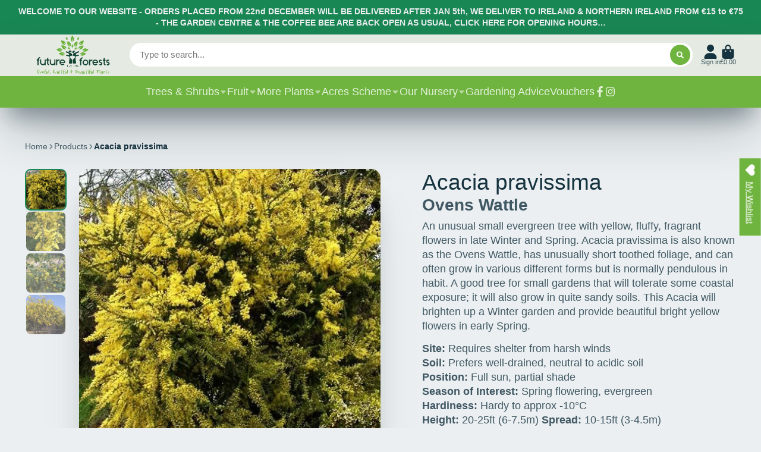

--- FILE ---
content_type: text/html; charset=utf-8
request_url: https://futureforests.ie/en-gb/apps/all-in-one-volume-discounts/cart-savings
body_size: -789
content:



0

--- FILE ---
content_type: text/css
request_url: https://s3-us-west-2.amazonaws.com/da-restock/da-restock.css
body_size: 4326
content:
@import url(http://fonts.cdnfonts.com/css/lato);.da-container,.da-restock-form{margin-left:auto;margin-right:auto}.da-restock-image a{margin:0 auto}.da-restock-collection-img-new-wrapper{z-index:3}img.da-restock-collection-img{opacity:.3;z-index:0;position:relative}.da-restock-form{color:#fff;width:100%;background-color:rgba(0,0,0,.75);padding:8px 5px 15px;position:Absolute;margin-bottom:0;-webkit-box-sizing:border-box;-moz-box-sizing:border-box;box-sizing:border-box;text-align:center;bottom:10px;z-index:2}.da-restock-form-small{bottom:75px}.da-restock-form p{margin:0 0 5px;padding:0;font-family:Lato,sans-serif;font-size:12px;text-transform:uppercase}.da-restock-form-small p{font-size:10px}.da-restock-form button,.da-restock-form input{font-size:11px;font-family:Lato,sans-serif;text-transform:uppercase}.da-restock-form input{padding:10px 10px 10px 7px;border-radius:3px;width:60%;border:0;background-color:rgba(255,255,255,.3);color:#fff;display:inline-block}.da-restock-form button:focus,.da-restock-form input:focus{outline:#fff solid 1px}.da-restock-form button{padding:10px 5px;border-radius:2px;margin-left:-5px;background-color:#ccc;color:#333;border:0;width:55px}.da-restock-form input::-webkit-input-placeholder{color:#fff}.da-restock-form input::-moz-placeholder{color:#fff}.da-restock-form input:-ms-input-placeholder{color:#fff}.da-restock-form input:-moz-placeholder{color:#fff}span.da-restock-image{position:relative;display:block}div#dd-restock-notification-container{margin-top:10px}div#dd-restock-notification-container #dd-restock-notification-msg{background-color:#faa;color:#aa3939;border-radius:5px;padding:10px;border:1px solid #d46a6a;display:none}div#dd-restock-notification-container .da-restock-notification .da-restock-notification-form,div#dd-restock-notification-container .da-restock-notification form{padding:15px 20px;background-color:#dedede}#dd-restock-notification-msg div{display:none}div.dd-restock-notification-container-v2 button,div.dd-restock-notification-container-v2 div.btn,div.dd-restock-notification-container-v2 input,div.dd-restock-notification-container-v2 select{width:100%;margin-bottom:10px;padding:10px}.da-restock-notification-button{cursor:pointer}.da-restock-collection-img-v3-wrapper,.da-restock-collection-img-v4-wrapper{z-index:11}.da-restock-collection-img-v3-wrapper form,.da-restock-collection-img-v4-wrapper .da-restock-form{padding:5px;font-family:Lato,sans-serif;font-size:13px;text-transform:uppercase}.da-restock-collection-img-v3-wrapper .da-restock-form button,.da-restock-collection-img-v3-wrapper .da-restock-form input,.da-restock-collection-img-v4-wrapper .da-restock-form button,.da-restock-collection-img-v4-wrapper .da-restock-form input{border-radius:0;height:30px;padding:0 10px;margin:0;width:100%}.da-container{padding-left:15px;padding-right:15px}.da-row{display:grid;grid-template-columns:1fr fit-content(100px);grid-gap:0px;margin:5px 0}@media (max-width:600px){.da-container{width:100%;padding-left:2px;padding-right:2px}.da-row{grid-template-columns:1fr}}div.dd-restock-notification-container-v2 .da-restock-checkbox-group{margin-bottom:10px;font-size:.9rem}div.dd-restock-notification-container-v2 .da-restock-checkbox-group input[type=checkbox]{cursor:pointer;-webkit-appearance:none;-moz-appearance:none;appearance:none;outline:0;background:#d3d3d3;height:20px;width:24px;border:1px solid #fff;padding:0;margin:0 5px 0 0;vertical-align:bottom;display:inline-block}div.dd-restock-notification-container-v2 .da-restock-checkbox-group input[type=checkbox]:checked{background:#333}div.dd-restock-notification-container-v2 .da-restock-checkbox-group input[type=checkbox]:hover{filter:brightness(90%)}div.dd-restock-notification-container-v2 .da-restock-checkbox-group input[type=checkbox]:disabled{background:#e6e6e6;opacity:.6;pointer-events:none}div.dd-restock-notification-container-v2 .da-restock-checkbox-group input[type=checkbox]:after{content:'';position:relative;left:40%;top:20%;width:15%;height:40%;border:solid #fff;border-width:0 2px 2px 0;transform:rotate(45deg);display:none}div.dd-restock-notification-container-v2 .da-restock-checkbox-group input[type=checkbox]:checked:after{display:block}div.dd-restock-notification-container-v2 .da-restock-checkbox-group input[type=checkbox]:disabled:after{border-color:#7b7b7b}

--- FILE ---
content_type: text/javascript
request_url: https://futureforests.ie/cdn/shop/t/13/assets/lights-out.js?v=173013320898040662471763498110
body_size: -420
content:
(async()=>{const{Core}=await importModule("Core"),{debounce}=await importModule("Utils");customElements.define("lights-out",class extends Core{subscriptions={"lights-out":"_handleLights"};render(){this.subscribe("lights-out",{global:!0})}_handleLights(state){this.on=state}set on(state){if(clearTimeout(this.timeout),state){this.setAttribute("on","");return}this.timeout=setTimeout(()=>this.removeAttribute("on"),175)}})})();
//# sourceMappingURL=/cdn/shop/t/13/assets/lights-out.js.map?v=173013320898040662471763498110
